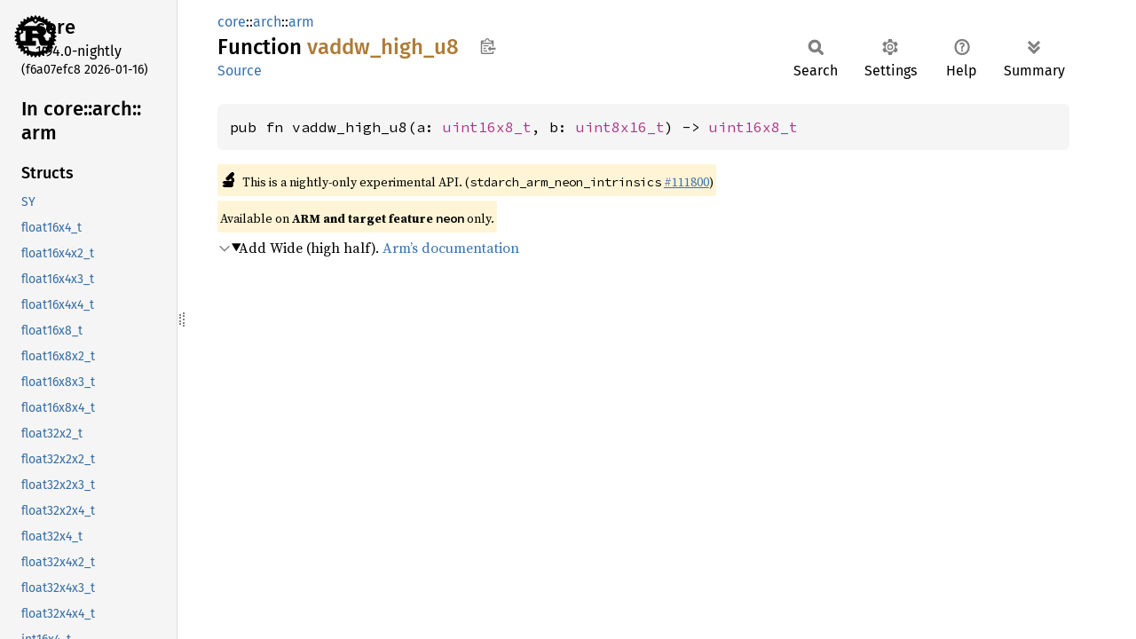

--- FILE ---
content_type: text/html
request_url: https://doc.rust-lang.org/nightly/core/arch/arm/fn.vaddw_high_u8.html
body_size: 1689
content:
<!DOCTYPE html><html lang="en"><head><meta charset="utf-8"><meta name="viewport" content="width=device-width, initial-scale=1.0"><meta name="generator" content="rustdoc"><meta name="description" content="Add Wide (high half). Arm’s documentation"><title>vaddw_high_u8 in core::arch::arm - Rust</title><script>if(window.location.protocol!=="file:")document.head.insertAdjacentHTML("beforeend","SourceSerif4-Regular-6b053e98.ttf.woff2,FiraSans-Italic-81dc35de.woff2,FiraSans-Regular-0fe48ade.woff2,FiraSans-MediumItalic-ccf7e434.woff2,FiraSans-Medium-e1aa3f0a.woff2,SourceCodePro-Regular-8badfe75.ttf.woff2,SourceCodePro-Semibold-aa29a496.ttf.woff2".split(",").map(f=>`<link rel="preload" as="font" type="font/woff2"href="../../../static.files/${f}">`).join(""))</script><link rel="stylesheet" href="../../../static.files/normalize-9960930a.css"><link rel="stylesheet" href="../../../static.files/rustdoc-77263533.css"><meta name="rustdoc-vars" data-root-path="../../../" data-static-root-path="../../../static.files/" data-current-crate="core" data-themes="" data-resource-suffix="1.94.0" data-rustdoc-version="1.94.0-nightly (f6a07efc8 2026-01-16)" data-channel="nightly" data-search-js="search-9e2438ea.js" data-stringdex-js="stringdex-b897f86f.js" data-settings-js="settings-c38705f0.js" ><script src="../../../static.files/storage-e2aeef58.js"></script><script defer src="sidebar-items1.94.0.js"></script><script defer src="../../../static.files/main-7bab91a1.js"></script><noscript><link rel="stylesheet" href="../../../static.files/noscript-ffcac47a.css"></noscript><link rel="alternate icon" type="image/png" href="../../../static.files/favicon-32x32-eab170b8.png"><link rel="icon" type="image/svg+xml" href="../../../static.files/favicon-044be391.svg"></head><body class="rustdoc fn"><!--[if lte IE 11]><div class="warning">This old browser is unsupported and will most likely display funky things.</div><![endif]--><rustdoc-topbar><h2><a href="#">vaddw_high_u8</a></h2></rustdoc-topbar><nav class="sidebar"><div class="sidebar-crate"><a class="logo-container" href="../../../core/index.html"><img class="rust-logo" src="../../../static.files/rust-logo-9a9549ea.svg" alt="logo"></a><h2><a href="../../../core/index.html">core</a><span class="version">1.94.0-nightly</span></h2></div><div class="version">(f6a07efc8	2026-01-16)</div><div class="sidebar-elems"><div id="rustdoc-modnav"><h2><a href="index.html">In core::<wbr>arch::<wbr>arm</a></h2></div></div></nav><div class="sidebar-resizer" title="Drag to resize sidebar"></div><main><div class="width-limiter"><section id="main-content" class="content"><div class="main-heading"><div class="rustdoc-breadcrumbs"><a href="../../index.html">core</a>::<wbr><a href="../index.html">arch</a>::<wbr><a href="index.html">arm</a></div><h1>Function <span class="fn">vaddw_<wbr>high_<wbr>u8</span>&nbsp;<button id="copy-path" title="Copy item path to clipboard">Copy item path</button></h1><rustdoc-toolbar></rustdoc-toolbar><span class="sub-heading"><a class="src" href="../../../src/core/stdarch/crates/core_arch/src/arm_shared/neon/generated.rs.html#2931-2937">Source</a> </span></div><pre class="rust item-decl"><code>pub fn vaddw_high_u8(a: <a class="struct" href="struct.uint16x8_t.html" title="struct core::arch::arm::uint16x8_t">uint16x8_t</a>, b: <a class="struct" href="struct.uint8x16_t.html" title="struct core::arch::arm::uint8x16_t">uint8x16_t</a>) -&gt; <a class="struct" href="struct.uint16x8_t.html" title="struct core::arch::arm::uint16x8_t">uint16x8_t</a></code></pre><span class="item-info"><div class="stab unstable"><span class="emoji">🔬</span><span>This is a nightly-only experimental API. (<code>stdarch_arm_neon_intrinsics</code>&nbsp;<a href="https://github.com/rust-lang/rust/issues/111800">#111800</a>)</span></div><div class="stab portability">Available on <strong>ARM and target feature <code>neon</code></strong> only.</div></span><details class="toggle top-doc" open><summary class="hideme"><span>Expand description</span></summary><div class="docblock"><p>Add Wide (high half).
<a href="https://developer.arm.com/architectures/instruction-sets/intrinsics/vaddw_high_u8">Arm’s documentation</a></p>
</div></details></section></div></main></body></html>